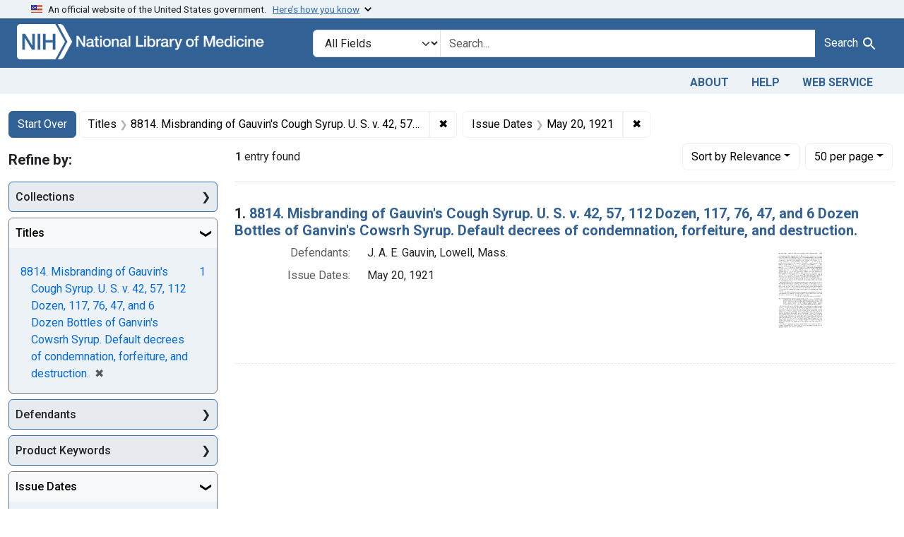

--- FILE ---
content_type: text/html; charset=utf-8
request_url: https://fdanj.nlm.nih.gov/?f%5Bfdanj.caseissuedate%5D%5B%5D=May+20%2C+1921&f%5Bfdanj.title%5D%5B%5D=8814.+Misbranding+of+Gauvin%27s+Cough+Syrup.+U.+S.+v.+42%2C+57%2C+112+Dozen%2C+117%2C+76%2C+47%2C+and+6+Dozen+Bottles+of+Ganvin%27s+Cowsrh+Syrup.+Default+decrees+of+condemnation%2C+forfeiture%2C+and+destruction.&per_page=50&sort=score+desc
body_size: 36092
content:

<!DOCTYPE html>
<html class="no-js" lang="en">
  <head>
    <meta charset="utf-8">
    <meta http-equiv="Content-Type" content="text/html; charset=utf-8">
    <meta name="viewport" content="width=device-width, initial-scale=1, shrink-to-fit=no">

    <title>Titles: 8814. Misbranding of Gauvin&#39;s Cough Syrup. U. S. v. 42, 57, 112 Dozen, 117, 76, 47, and 6 Dozen Bottles of Ganvin&#39;s Cowsrh Syrup. Default decrees of condemnation, forfeiture, and destruction. / Issue Dates: May 20, 1921 - FDA Notices of Judgment Collection, 1908-1966 Search Results</title>
    <script>
      document.querySelector('html').classList.remove('no-js');
    </script>
    <link href="https://fdanj.nlm.nih.gov/catalog/opensearch.xml" title="FDA Notices of Judgment Collection, 1908-1966" type="application/opensearchdescription+xml" rel="search" />
    <link rel="icon" type="image/x-icon" href="/assets/favicon-b8c01de62c74f0e46699ba411684c7102e20d583c37508a74752f5a737bd2a5c.ico" />
    <link rel="stylesheet" href="/assets/application-a08f397b4bb66538c3c8d1a88af6b3495de2af45fc56c446c3163de73e00287b.css" media="all" data-turbo-track="reload" />
      <script type="importmap" data-turbo-track="reload">{
  "imports": {
    "application": "/assets/application-e930cd5eea7c7fb7d7732c67d3082d167b98fd627254991e2e488888c63633de.js",
    "@hotwired/turbo-rails": "/assets/turbo.min-3e48f1801baf343469811ff2c47889596fb8b7eb6d8fa63c4d81d0b94dc8c16d.js",
    "@hotwired/stimulus": "/assets/stimulus.min-dd364f16ec9504dfb72672295637a1c8838773b01c0b441bd41008124c407894.js",
    "@hotwired/stimulus-loading": "/assets/stimulus-loading-3576ce92b149ad5d6959438c6f291e2426c86df3b874c525b30faad51b0d96b3.js",
    "@github/auto-complete-element": "https://cdn.skypack.dev/@github/auto-complete-element",
    "@popperjs/core": "https://ga.jspm.io/npm:@popperjs/core@2.11.6/dist/umd/popper.min.js",
    "bootstrap": "https://ga.jspm.io/npm:bootstrap@5.3.3/dist/js/bootstrap.js",
    "blacklight/bookmark_toggle": "/assets/blacklight/bookmark_toggle-97b6e8357b4b80f49f7978d752d5b6e7e7f728fe9415742ab71b74418d689fad.js",
    "blacklight/button_focus": "/assets/blacklight/button_focus-9e15a08a7a1886d78f54ed5d25655a8a07a535dcdd4de584da5c6c6d47e4188c.js",
    "blacklight/checkbox_submit": "/assets/blacklight/checkbox_submit-d8871d530e20e9f1e7995d8e48be76cd89dbfa15f029e8dbfcd326e7e41f12f7.js",
    "blacklight/core": "/assets/blacklight/core-65db34d8f13f026bcc00abf2dc79a6d61c981f588e6e43b8ea002108656b0ae2.js",
    "blacklight": "/assets/blacklight/index-267e64c5525f71bbc998c7dcc67340a3a40ae3464988e067f0a65d7a8f5f58b3.js",
    "blacklight/modal": "/assets/blacklight/modal-3e3a850f109e09648271966eade9d9b56bdfd7664251f78805b8b734fd6c9968.js",
    "blacklight/modalForm": "/assets/blacklight/modalForm-02d8c117d37bf34110a491a76d0889980cb960ebfe1c1c2445e9de64e8637fee.js",
    "blacklight/search_context": "/assets/blacklight/search_context-44e4fd3e85c6cd91c9e5ed38ecd310f75a259d38f8f70c0c6ad75644c40097f9.js",
    "controllers/application": "/assets/controllers/application-368d98631bccbf2349e0d4f8269afb3fe9625118341966de054759d96ea86c7e.js",
    "controllers/hello_controller": "/assets/controllers/hello_controller-549135e8e7c683a538c3d6d517339ba470fcfb79d62f738a0a089ba41851a554.js",
    "controllers": "/assets/controllers/index-31a9bee606cbc5cdb1593881f388bbf4c345bf693ea24e124f84b6d5c98ab648.js"
  }
}</script>
<link rel="modulepreload" href="/assets/application-e930cd5eea7c7fb7d7732c67d3082d167b98fd627254991e2e488888c63633de.js">
<link rel="modulepreload" href="/assets/turbo.min-3e48f1801baf343469811ff2c47889596fb8b7eb6d8fa63c4d81d0b94dc8c16d.js">
<link rel="modulepreload" href="/assets/stimulus.min-dd364f16ec9504dfb72672295637a1c8838773b01c0b441bd41008124c407894.js">
<link rel="modulepreload" href="/assets/stimulus-loading-3576ce92b149ad5d6959438c6f291e2426c86df3b874c525b30faad51b0d96b3.js">
<link rel="modulepreload" href="https://cdn.skypack.dev/@github/auto-complete-element">
<link rel="modulepreload" href="https://ga.jspm.io/npm:@popperjs/core@2.11.6/dist/umd/popper.min.js">
<link rel="modulepreload" href="https://ga.jspm.io/npm:bootstrap@5.3.3/dist/js/bootstrap.js">
<link rel="modulepreload" href="/assets/blacklight/bookmark_toggle-97b6e8357b4b80f49f7978d752d5b6e7e7f728fe9415742ab71b74418d689fad.js">
<link rel="modulepreload" href="/assets/blacklight/button_focus-9e15a08a7a1886d78f54ed5d25655a8a07a535dcdd4de584da5c6c6d47e4188c.js">
<link rel="modulepreload" href="/assets/blacklight/checkbox_submit-d8871d530e20e9f1e7995d8e48be76cd89dbfa15f029e8dbfcd326e7e41f12f7.js">
<link rel="modulepreload" href="/assets/blacklight/core-65db34d8f13f026bcc00abf2dc79a6d61c981f588e6e43b8ea002108656b0ae2.js">
<link rel="modulepreload" href="/assets/blacklight/index-267e64c5525f71bbc998c7dcc67340a3a40ae3464988e067f0a65d7a8f5f58b3.js">
<link rel="modulepreload" href="/assets/blacklight/modal-3e3a850f109e09648271966eade9d9b56bdfd7664251f78805b8b734fd6c9968.js">
<link rel="modulepreload" href="/assets/blacklight/modalForm-02d8c117d37bf34110a491a76d0889980cb960ebfe1c1c2445e9de64e8637fee.js">
<link rel="modulepreload" href="/assets/blacklight/search_context-44e4fd3e85c6cd91c9e5ed38ecd310f75a259d38f8f70c0c6ad75644c40097f9.js">
<link rel="modulepreload" href="/assets/controllers/application-368d98631bccbf2349e0d4f8269afb3fe9625118341966de054759d96ea86c7e.js">
<link rel="modulepreload" href="/assets/controllers/hello_controller-549135e8e7c683a538c3d6d517339ba470fcfb79d62f738a0a089ba41851a554.js">
<link rel="modulepreload" href="/assets/controllers/index-31a9bee606cbc5cdb1593881f388bbf4c345bf693ea24e124f84b6d5c98ab648.js">
<script type="module">import "application"</script>

    <!-- Google Tag Manager -->
    <script>(function(w,d,s,l,i){w[l]=w[l]||[];w[l].push({'gtm.start': new Date().getTime(),event:'gtm.js'});var f=d.getElementsByTagName(s)[0], j=d.createElement(s),dl=l!='dataLayer'?'&l='+l:'';j.async=true;j.src='//www.googletagmanager.com/gtm.js?id='+i+dl;f.parentNode.insertBefore(j,f);})(window,document,'script','dataLayer','GTM-MT6MLL');</script>
    <!-- End Google Tag Manager -->

    <meta name="csrf-param" content="authenticity_token" />
<meta name="csrf-token" content="T9Y9bCdHFplhJCOL3OhTOOPC0B0iOhNRxWpUl171Hs3jZ8dBlvTfxwqdelU84XvyhJCtjVivIluCDB0UA1xgjg" />
      <meta name="blacklight-search-storage" content="server">
  <meta name="totalResults" content="1" />
<meta name="startIndex" content="0" />
<meta name="itemsPerPage" content="50" />

  <link rel="alternate" type="application/rss+xml" title="RSS for results" href="/catalog.rss?f%5Bfdanj.caseissuedate%5D%5B%5D=May+20%2C+1921&amp;f%5Bfdanj.title%5D%5B%5D=8814.+Misbranding+of+Gauvin%27s+Cough+Syrup.+U.+S.+v.+42%2C+57%2C+112+Dozen%2C+117%2C+76%2C+47%2C+and+6+Dozen+Bottles+of+Ganvin%27s+Cowsrh+Syrup.+Default+decrees+of+condemnation%2C+forfeiture%2C+and+destruction.&amp;per_page=50&amp;sort=score+desc" />
  <link rel="alternate" type="application/atom+xml" title="Atom for results" href="/catalog.atom?f%5Bfdanj.caseissuedate%5D%5B%5D=May+20%2C+1921&amp;f%5Bfdanj.title%5D%5B%5D=8814.+Misbranding+of+Gauvin%27s+Cough+Syrup.+U.+S.+v.+42%2C+57%2C+112+Dozen%2C+117%2C+76%2C+47%2C+and+6+Dozen+Bottles+of+Ganvin%27s+Cowsrh+Syrup.+Default+decrees+of+condemnation%2C+forfeiture%2C+and+destruction.&amp;per_page=50&amp;sort=score+desc" />
  <link rel="alternate" type="application/json" title="JSON" href="/catalog.json?f%5Bfdanj.caseissuedate%5D%5B%5D=May+20%2C+1921&amp;f%5Bfdanj.title%5D%5B%5D=8814.+Misbranding+of+Gauvin%27s+Cough+Syrup.+U.+S.+v.+42%2C+57%2C+112+Dozen%2C+117%2C+76%2C+47%2C+and+6+Dozen+Bottles+of+Ganvin%27s+Cowsrh+Syrup.+Default+decrees+of+condemnation%2C+forfeiture%2C+and+destruction.&amp;per_page=50&amp;sort=score+desc" />

  </head>
  <body class="blacklight-catalog blacklight-catalog-index">
    <!-- Google Tag Manager -->
    <noscript><iframe src="//www.googletagmanager.com/ns.html?id=GTM-MT6MLL" height="0" width="0" style="display:none;visibility:hidden" title="googletagmanager"></iframe></noscript>
    <!-- End Google Tag Manager -->
    <nav id="skip-link" role="navigation" class="visually-hidden-focusable sr-only sr-only-focusable" aria-label="Skip links">
      <div class="container-xl">
        <a class="d-inline-flex p-2 m-1" data-turbolinks="false" href="#search_field">Skip to search</a>
        <a class="d-inline-flex p-2 m-1" data-turbolinks="false" href="#main-container">Skip to main content</a>
            <a class="element-invisible element-focusable rounded-bottom py-2 px-3" data-turbolinks="false" href="#documents">Skip to first result</a>

      </div>
    </nav>
    <header>
  <section class="govt-banner">
    <div class="container-fluid bg-secondary">
      <div class="container">
        <div class="accordion" id="uswdsbanner">
          <div class="accordion-item">
            <h2 class="accordion-header mb-0" id="headingOne">
              <button class="accordion-button shadow-none collapsed" type="button" data-bs-toggle="collapse" data-bs-target="#collapseOne" aria-expanded="true" aria-controls="collapseOne">
                <small> An official website of the United States government. &nbsp; <span class="bluelink">Here’s how you know</span></small>
              </button>
            </h2>
            <div id="collapseOne" class="accordion-collapse collapse" aria-labelledby="headingOne" data-bs-parent="#uswdsbanner">
              <div class="accordion-body">
                <div class="row">
                  <div class="col-lg-6 col-md-12 col-12">
                    <p>
                      <img src="/images/icon-dot-gov.svg" class="img-fluid float-start pe-2 pb-4" alt="Govt building">
                      <strong>Official websites use .gov</strong>
                      <br> A <strong>.gov </strong>website belongs to an official government organization in the United States.
                    </p>
                  </div>
                  <div class="col-lg-6 col-md-12 col-12">
                    <p>
                      <img src="/images/icon-https.svg" class="img-fluid float-start pe-2 pb-4" alt="Secure accsess">
                      <strong>Secure .gov websites use HTTPS</strong>
                      <br> A <strong>lock ( <span class="icon-lock">
                        <svg xmlns="http://www.w3.org/2000/svg" width="14" height="16" viewBox="0 0 52 64" class="usa-banner__lock-image" role="img" aria-labelledby="banner-lock-title-default banner-lock-description-default" focusable="false">
                          <title id="banner-lock-title-default">Lock</title>
                          <desc id="banner-lock-description-default">A locked padlock</desc>
                          <path fill="#000000" fill-rule="evenodd" d="M26 0c10.493 0 19 8.507 19 19v9h3a4 4 0 0 1 4 4v28a4 4 0 0 1-4 4H4a4 4 0 0 1-4-4V32a4 4 0 0 1 4-4h3v-9C7 8.507 15.507 0 26 0zm0 8c-5.979 0-10.843 4.77-10.996 10.712L15 19v9h22v-9c0-6.075-4.925-11-11-11z" />
                        </svg>
                      </span> ) </strong> or <strong>https://</strong> means you’ve safely connected to the .gov website. Share sensitive information only on official, secure websites.
                    </p>
                  </div>
                </div>
              </div>
            </div>
          </div>
        </div>
      </div>
    </div>
  </section>

  <div class="container-fluid bg-primary">
    <div class="container branding">	
      <div class="row py-2">
		    <div class="col-lg-4 col-md-5 mb-1">
          <a href="/" id="anch_0"><img src="/fdanj_logo.png" class="img-fluid" alt="FDA Notices of Judgment Collection, 1908-1966"></a>
        </div>
        <div class="col-lg-8 col-md-7 mt-2">
          <search>
  <form class="search-query-form" action="https://fdanj.nlm.nih.gov/" accept-charset="UTF-8" method="get">
    <input type="hidden" name="per_page" value="50" autocomplete="off" />
<input type="hidden" name="sort" value="score desc" autocomplete="off" />
<input type="hidden" name="f[fdanj.title][]" value="8814. Misbranding of Gauvin&#39;s Cough Syrup. U. S. v. 42, 57, 112 Dozen, 117, 76, 47, and 6 Dozen Bottles of Ganvin&#39;s Cowsrh Syrup. Default decrees of condemnation, forfeiture, and destruction." autocomplete="off" />
<input type="hidden" name="f[fdanj.caseissuedate][]" value="May 20, 1921" autocomplete="off" />
      <label class="sr-only visually-hidden" for="search_field">Search in</label>
    <div class="input-group">
      

        <select title="Targeted search options" class="custom-select form-select search-field" name="search_field" id="search_field"><option value="all_fields">All Fields</option>
<option value="Title">Title</option>
<option value="Defendant">Defendant</option>
<option value="Product">Product</option>
<option value="Issue Date">Issue Date</option></select>

      <label class="sr-only visually-hidden" for="q">search for</label>
        <auto-complete src="/catalog/suggest" for="autocomplete-popup" class="search-autocomplete-wrapper">
          <input placeholder="Search..." class="search-q q form-control rounded-0" aria-label="search for" aria-autocomplete="list" aria-controls="autocomplete-popup" type="search" name="q" id="q" />
          <ul id="autocomplete-popup" class="dropdown-menu" role="listbox" aria-label="search for" hidden></ul>
        </auto-complete>

      
      <button class="btn btn-primary search-btn" type="submit" id="search" label="Test Search!"><span class="me-sm-1 submit-search-text">Search</span><span class="blacklight-icons blacklight-icons-"><svg xmlns="http://www.w3.org/2000/svg" fill="currentColor" aria-hidden="true" width="24" height="24" viewBox="0 0 24 24">
  <path fill="none" d="M0 0h24v24H0V0z"/><path d="M15.5 14h-.79l-.28-.27C15.41 12.59 16 11.11 16 9.5 16 5.91 13.09 3 9.5 3S3 5.91 3 9.5 5.91 16 9.5 16c1.61 0 3.09-.59 4.23-1.57l.27.28v.79l5 4.99L20.49 19l-4.99-5zm-6 0C7.01 14 5 11.99 5 9.5S7.01 5 9.5 5 14 7.01 14 9.5 11.99 14 9.5 14z"/>
</svg>
</span></button>
    </div>
</form>
</search>

        </div>
      </div>
    </div>
  </div>

  <div class="container-fluid bg-secondary">
    <div class="container">
	    <nav class="navbar navbar-expand navbar-light p-1">
        <ul class="navbar-nav ms-auto">
          <li class="nav-item"><a class="nav-link" href="/about">About</a></li>
          <li class="nav-item"><a class="nav-link" href="/help">Help</a></li>
          <li class="nav-item"><a class="nav-link" href="/web_service">Web Service</a></li>
        </ul>
      </nav>
    </div>  
  </div>

</header>


    <main id="main-container" class="container mt-4" role="main" aria-label="Main content">
        <h1 class="sr-only visually-hidden top-content-title">Search</h1>

  <div id="appliedParams" class="clearfix constraints-container">
    <h2 class="sr-only visually-hidden">Search Constraints</h2>

  <a class="catalog_startOverLink btn btn-primary" href="/">Start Over</a>

    <span class="constraints-label sr-only visually-hidden">You searched for:</span>
    

    <span class="btn-group applied-filter constraint filter filter-fdanj-title">
  <span class="constraint-value btn btn-outline-secondary">
      <span class="filter-name">Titles</span>
      <span class="filter-value" title="8814. Misbranding of Gauvin's Cough Syrup. U. S. v. 42, 57, 112 Dozen, 117, 76, 47, and 6 Dozen Bottles of Ganvin's Cowsrh Syrup. Default decrees of condemnation, forfeiture, and destruction.">8814. Misbranding of Gauvin&#39;s Cough Syrup. U. S. v. 42, 57, 112 Dozen, 117, 76, 47, and 6 Dozen Bottles of Ganvin&#39;s Cowsrh Syrup. Default decrees of condemnation, forfeiture, and destruction.</span>
  </span>
    <a class="btn btn-outline-secondary remove" href="https://fdanj.nlm.nih.gov/?f%5Bfdanj.caseissuedate%5D%5B%5D=May+20%2C+1921&amp;per_page=50&amp;sort=score+desc">
      <span class="remove-icon" aria-hidden="true">✖</span>
      <span class="sr-only visually-hidden">
        Remove constraint Titles: 8814. Misbranding of Gauvin&#39;s Cough Syrup. U. S. v. 42, 57, 112 Dozen, 117, 76, 47, and 6 Dozen Bottles of Ganvin&#39;s Cowsrh Syrup. Default decrees of condemnation, forfeiture, and destruction.
      </span>
</a></span>

<span class="btn-group applied-filter constraint filter filter-fdanj-caseissuedate">
  <span class="constraint-value btn btn-outline-secondary">
      <span class="filter-name">Issue Dates</span>
      <span class="filter-value" title="May 20, 1921">May 20, 1921</span>
  </span>
    <a class="btn btn-outline-secondary remove" href="https://fdanj.nlm.nih.gov/?f%5Bfdanj.title%5D%5B%5D=8814.+Misbranding+of+Gauvin%27s+Cough+Syrup.+U.+S.+v.+42%2C+57%2C+112+Dozen%2C+117%2C+76%2C+47%2C+and+6+Dozen+Bottles+of+Ganvin%27s+Cowsrh+Syrup.+Default+decrees+of+condemnation%2C+forfeiture%2C+and+destruction.&amp;per_page=50&amp;sort=score+desc">
      <span class="remove-icon" aria-hidden="true">✖</span>
      <span class="sr-only visually-hidden">
        Remove constraint Issue Dates: May 20, 1921
      </span>
</a></span>



</div>



      <div class="row">
  <div class="col-md-12">
    <div id="main-flashes" class="">
      <div class="flash_messages">
    
    
    
    
</div>

    </div>
  </div>
</div>


      <div class="row">
            <section id="content" class="col-lg-9 order-last" aria-label="search results">
      
  





<div id="sortAndPerPage" class="sort-pagination d-md-flex justify-content-between" role="navigation" aria-label="Results navigation">
  <section class="paginate-section">
      <div class="page-links">
      <span class="page-entries">
        <strong>1</strong> entry found
      </span>
    </div> 

</section>

  <div class="search-widgets">
        <div id="sort-dropdown" class="btn-group sort-dropdown">
  <button name="button" type="submit" class="btn btn-outline-secondary dropdown-toggle" aria-expanded="false" data-toggle="dropdown" data-bs-toggle="dropdown">Sort<span class="d-none d-sm-inline"> by Relevance</span><span class="caret"></span></button>

  <div class="dropdown-menu" role="menu">
      <a class="dropdown-item active" role="menuitem" aria-current="page" href="/?f%5Bfdanj.caseissuedate%5D%5B%5D=May+20%2C+1921&amp;f%5Bfdanj.title%5D%5B%5D=8814.+Misbranding+of+Gauvin%27s+Cough+Syrup.+U.+S.+v.+42%2C+57%2C+112+Dozen%2C+117%2C+76%2C+47%2C+and+6+Dozen+Bottles+of+Ganvin%27s+Cowsrh+Syrup.+Default+decrees+of+condemnation%2C+forfeiture%2C+and+destruction.&amp;per_page=50&amp;sort=score+desc">Relevance</a>
      <a class="dropdown-item " role="menuitem" href="/?f%5Bfdanj.caseissuedate%5D%5B%5D=May+20%2C+1921&amp;f%5Bfdanj.title%5D%5B%5D=8814.+Misbranding+of+Gauvin%27s+Cough+Syrup.+U.+S.+v.+42%2C+57%2C+112+Dozen%2C+117%2C+76%2C+47%2C+and+6+Dozen+Bottles+of+Ganvin%27s+Cowsrh+Syrup.+Default+decrees+of+condemnation%2C+forfeiture%2C+and+destruction.&amp;per_page=50&amp;sort=fdanj.title+asc">Title (A-Z)</a>
      <a class="dropdown-item " role="menuitem" href="/?f%5Bfdanj.caseissuedate%5D%5B%5D=May+20%2C+1921&amp;f%5Bfdanj.title%5D%5B%5D=8814.+Misbranding+of+Gauvin%27s+Cough+Syrup.+U.+S.+v.+42%2C+57%2C+112+Dozen%2C+117%2C+76%2C+47%2C+and+6+Dozen+Bottles+of+Ganvin%27s+Cowsrh+Syrup.+Default+decrees+of+condemnation%2C+forfeiture%2C+and+destruction.&amp;per_page=50&amp;sort=fdanj.title+desc">Title (Z-A)</a>
  </div>
</div>



        <span class="sr-only visually-hidden">Number of results to display per page</span>
  <div id="per_page-dropdown" class="btn-group per_page-dropdown">
  <button name="button" type="submit" class="btn btn-outline-secondary dropdown-toggle" aria-expanded="false" data-toggle="dropdown" data-bs-toggle="dropdown">50<span class="sr-only visually-hidden"> per page</span><span class="d-none d-sm-inline"> per page</span><span class="caret"></span></button>

  <div class="dropdown-menu" role="menu">
      <a class="dropdown-item " role="menuitem" href="/?f%5Bfdanj.caseissuedate%5D%5B%5D=May+20%2C+1921&amp;f%5Bfdanj.title%5D%5B%5D=8814.+Misbranding+of+Gauvin%27s+Cough+Syrup.+U.+S.+v.+42%2C+57%2C+112+Dozen%2C+117%2C+76%2C+47%2C+and+6+Dozen+Bottles+of+Ganvin%27s+Cowsrh+Syrup.+Default+decrees+of+condemnation%2C+forfeiture%2C+and+destruction.&amp;per_page=10&amp;sort=score+desc">10<span class="sr-only visually-hidden"> per page</span></a>
      <a class="dropdown-item " role="menuitem" href="/?f%5Bfdanj.caseissuedate%5D%5B%5D=May+20%2C+1921&amp;f%5Bfdanj.title%5D%5B%5D=8814.+Misbranding+of+Gauvin%27s+Cough+Syrup.+U.+S.+v.+42%2C+57%2C+112+Dozen%2C+117%2C+76%2C+47%2C+and+6+Dozen+Bottles+of+Ganvin%27s+Cowsrh+Syrup.+Default+decrees+of+condemnation%2C+forfeiture%2C+and+destruction.&amp;per_page=20&amp;sort=score+desc">20<span class="sr-only visually-hidden"> per page</span></a>
      <a class="dropdown-item active" role="menuitem" aria-current="page" href="/?f%5Bfdanj.caseissuedate%5D%5B%5D=May+20%2C+1921&amp;f%5Bfdanj.title%5D%5B%5D=8814.+Misbranding+of+Gauvin%27s+Cough+Syrup.+U.+S.+v.+42%2C+57%2C+112+Dozen%2C+117%2C+76%2C+47%2C+and+6+Dozen+Bottles+of+Ganvin%27s+Cowsrh+Syrup.+Default+decrees+of+condemnation%2C+forfeiture%2C+and+destruction.&amp;per_page=50&amp;sort=score+desc">50<span class="sr-only visually-hidden"> per page</span></a>
      <a class="dropdown-item " role="menuitem" href="/?f%5Bfdanj.caseissuedate%5D%5B%5D=May+20%2C+1921&amp;f%5Bfdanj.title%5D%5B%5D=8814.+Misbranding+of+Gauvin%27s+Cough+Syrup.+U.+S.+v.+42%2C+57%2C+112+Dozen%2C+117%2C+76%2C+47%2C+and+6+Dozen+Bottles+of+Ganvin%27s+Cowsrh+Syrup.+Default+decrees+of+condemnation%2C+forfeiture%2C+and+destruction.&amp;per_page=100&amp;sort=score+desc">100<span class="sr-only visually-hidden"> per page</span></a>
  </div>
</div>


      

</div>
</div>


<h2 class="sr-only visually-hidden">Search Results</h2>

  <div id="documents" class="documents-list">
  <article data-document-id="fdnj08814" data-document-counter="1" itemscope="itemscope" itemtype="http://schema.org/Thing" class="document document-position-1">
  
    <div class="document-main-section">
      <header class="documentHeader row">
  <h3 class="index_title document-title-heading col">

    <span class="document-counter">1. </span><a data-context-href="/catalog/fdnj08814/track?counter=1&amp;document_id=fdnj08814&amp;per_page=50&amp;search_id=151278" data-context-method="post" data-turbo-prefetch="false" itemprop="name" href="/catalog/fdnj08814">8814. Misbranding of Gauvin&#39;s Cough Syrup. U. S. v. 42, 57, 112 Dozen, 117, 76, 47, and 6 Dozen Bottles of Ganvin&#39;s Cowsrh Syrup. Default decrees of condemnation, forfeiture, and destruction.</a>
</h3>
    
</header>

      
      
      <div class="container">
        <div class="row">
          <div class="col col-md-9">
            
<dl class="document-metadata dl-invert row">    <dt class="blacklight-fdanj-defendantnames col-md-3">    Defendants:
</dt>
  <dd class="col-md-9 blacklight-fdanj-defendantnames">    J. A. E. Gauvin, Lowell, Mass.
</dd>

    <dt class="blacklight-fdanj-caseissuedate col-md-3">    Issue Dates:
</dt>
  <dd class="col-md-9 blacklight-fdanj-caseissuedate">    May 20, 1921
</dd>

</dl>


              
          </div>
          <div class="col col-md-3">
            
  <div class="document-thumbnail">
    <a data-context-href="/catalog/fdnj08814/track?counter=1&amp;document_id=fdnj08814&amp;per_page=50&amp;search_id=151278" data-context-method="post" data-turbo-prefetch="false" aria-hidden="true" tabindex="-1" href="/catalog/fdnj08814"><img alt="fdnj08814" src="/thumb/nlm:fdanjid-fdnj08814-case" /></a>
  </div>

          </div>
        </div>
      </div>
    </div>
  
</article>
</div>





    </section>

    <section id="sidebar" class="page-sidebar col-lg-3 order-first" aria-label="limit your search">
        <search>
    <div id="facets" class="facets sidenav facets-toggleable-md">
  <div class="facets-header">
    <h2 class="facets-heading">Refine by:</h2>

    <button class="navbar-toggler navbar-toggler-right" type="button" data-toggle="collapse" data-target="#facet-panel-collapse" data-bs-toggle="collapse" data-bs-target="#facet-panel-collapse" aria-controls="facet-panel-collapse" aria-expanded="false">
      <span data-show-label>Show facets</span>
      <span data-hide-label>Hide facets</span>
</button>  </div>

  <div id="facet-panel-collapse" class="facets-collapse collapse">
            <div class="card facet-limit blacklight-fdanj.collection ">
  <h3 class="card-header p-0 facet-field-heading" id="facet-fdanj-collection-header">
    <button
      type="button"
      class="btn w-100 d-block btn-block p-2 text-start text-left collapse-toggle collapsed"
      data-toggle="collapse"
      data-bs-toggle="collapse"
      data-target="#facet-fdanj-collection"
      data-bs-target="#facet-fdanj-collection"
      aria-expanded="false"
      arial-controls="facet-fdanj-collection"
    >
          Collections

    </button>
  </h3>
  <div id="facet-fdanj-collection" role="region" aria-labelledby="facet-fdanj-collection-header" class="panel-collapse facet-content collapse ">
    <div class="card-body">
          
    <ul class="facet-values list-unstyled">
      <li><span class="facet-label"><a class="facet-select" rel="nofollow" href="/?f%5Bfdanj.caseissuedate%5D%5B%5D=May+20%2C+1921&amp;f%5Bfdanj.collection%5D%5B%5D=fdnj&amp;f%5Bfdanj.title%5D%5B%5D=8814.+Misbranding+of+Gauvin%27s+Cough+Syrup.+U.+S.+v.+42%2C+57%2C+112+Dozen%2C+117%2C+76%2C+47%2C+and+6+Dozen+Bottles+of+Ganvin%27s+Cowsrh+Syrup.+Default+decrees+of+condemnation%2C+forfeiture%2C+and+destruction.&amp;per_page=50&amp;sort=score+desc">Foods and Drugs, 1908-1943</a></span><span class="facet-count">1</span></li>
    </ul>


    </div>
  </div>
</div>
<div class="card facet-limit blacklight-fdanj.title facet-limit-active">
  <h3 class="card-header p-0 facet-field-heading" id="facet-fdanj-title-header">
    <button
      type="button"
      class="btn w-100 d-block btn-block p-2 text-start text-left collapse-toggle "
      data-toggle="collapse"
      data-bs-toggle="collapse"
      data-target="#facet-fdanj-title"
      data-bs-target="#facet-fdanj-title"
      aria-expanded="true"
      arial-controls="facet-fdanj-title"
    >
          Titles

    </button>
  </h3>
  <div id="facet-fdanj-title" role="region" aria-labelledby="facet-fdanj-title-header" class="panel-collapse facet-content collapse show">
    <div class="card-body">
          
    <ul class="facet-values list-unstyled">
      <li><span class="facet-label"><span class="selected">8814. Misbranding of Gauvin&#39;s Cough Syrup. U. S. v. 42, 57, 112 Dozen, 117, 76, 47, and 6 Dozen Bottles of Ganvin&#39;s Cowsrh Syrup. Default decrees of condemnation, forfeiture, and destruction.</span><a class="remove" rel="nofollow" href="https://fdanj.nlm.nih.gov/?f%5Bfdanj.caseissuedate%5D%5B%5D=May+20%2C+1921&amp;per_page=50&amp;sort=score+desc"><span class="remove-icon" aria-hidden="true">✖</span><span class="sr-only visually-hidden">[remove]</span></a></span><span class="selected facet-count">1</span></li>
    </ul>


    </div>
  </div>
</div>
<div class="card facet-limit blacklight-fdanj.defendantnames ">
  <h3 class="card-header p-0 facet-field-heading" id="facet-fdanj-defendantnames-header">
    <button
      type="button"
      class="btn w-100 d-block btn-block p-2 text-start text-left collapse-toggle collapsed"
      data-toggle="collapse"
      data-bs-toggle="collapse"
      data-target="#facet-fdanj-defendantnames"
      data-bs-target="#facet-fdanj-defendantnames"
      aria-expanded="false"
      arial-controls="facet-fdanj-defendantnames"
    >
          Defendants

    </button>
  </h3>
  <div id="facet-fdanj-defendantnames" role="region" aria-labelledby="facet-fdanj-defendantnames-header" class="panel-collapse facet-content collapse ">
    <div class="card-body">
          
    <ul class="facet-values list-unstyled">
      <li><span class="facet-label"><a class="facet-select" rel="nofollow" href="/?f%5Bfdanj.caseissuedate%5D%5B%5D=May+20%2C+1921&amp;f%5Bfdanj.defendantnames%5D%5B%5D=J.+A.+E.+Gauvin%2C+Lowell%2C+Mass.&amp;f%5Bfdanj.title%5D%5B%5D=8814.+Misbranding+of+Gauvin%27s+Cough+Syrup.+U.+S.+v.+42%2C+57%2C+112+Dozen%2C+117%2C+76%2C+47%2C+and+6+Dozen+Bottles+of+Ganvin%27s+Cowsrh+Syrup.+Default+decrees+of+condemnation%2C+forfeiture%2C+and+destruction.&amp;per_page=50&amp;sort=score+desc">J. A. E. Gauvin, Lowell, Mass.</a></span><span class="facet-count">1</span></li>
    </ul>


    </div>
  </div>
</div>
<div class="card facet-limit blacklight-fdanj.casekeywords ">
  <h3 class="card-header p-0 facet-field-heading" id="facet-fdanj-casekeywords-header">
    <button
      type="button"
      class="btn w-100 d-block btn-block p-2 text-start text-left collapse-toggle collapsed"
      data-toggle="collapse"
      data-bs-toggle="collapse"
      data-target="#facet-fdanj-casekeywords"
      data-bs-target="#facet-fdanj-casekeywords"
      aria-expanded="false"
      arial-controls="facet-fdanj-casekeywords"
    >
          Product Keywords

    </button>
  </h3>
  <div id="facet-fdanj-casekeywords" role="region" aria-labelledby="facet-fdanj-casekeywords-header" class="panel-collapse facet-content collapse ">
    <div class="card-body">
          
    <ul class="facet-values list-unstyled">
      <li><span class="facet-label"><a class="facet-select" rel="nofollow" href="/?f%5Bfdanj.caseissuedate%5D%5B%5D=May+20%2C+1921&amp;f%5Bfdanj.casekeywords%5D%5B%5D=Gauvin%27s+Cough+Syrup&amp;f%5Bfdanj.title%5D%5B%5D=8814.+Misbranding+of+Gauvin%27s+Cough+Syrup.+U.+S.+v.+42%2C+57%2C+112+Dozen%2C+117%2C+76%2C+47%2C+and+6+Dozen+Bottles+of+Ganvin%27s+Cowsrh+Syrup.+Default+decrees+of+condemnation%2C+forfeiture%2C+and+destruction.&amp;per_page=50&amp;sort=score+desc">Gauvin&#39;s Cough Syrup</a></span><span class="facet-count">1</span></li>
    </ul>


    </div>
  </div>
</div>
<div class="card facet-limit blacklight-fdanj.caseissuedate facet-limit-active">
  <h3 class="card-header p-0 facet-field-heading" id="facet-fdanj-caseissuedate-header">
    <button
      type="button"
      class="btn w-100 d-block btn-block p-2 text-start text-left collapse-toggle "
      data-toggle="collapse"
      data-bs-toggle="collapse"
      data-target="#facet-fdanj-caseissuedate"
      data-bs-target="#facet-fdanj-caseissuedate"
      aria-expanded="true"
      arial-controls="facet-fdanj-caseissuedate"
    >
          Issue Dates

    </button>
  </h3>
  <div id="facet-fdanj-caseissuedate" role="region" aria-labelledby="facet-fdanj-caseissuedate-header" class="panel-collapse facet-content collapse show">
    <div class="card-body">
          
    <ul class="facet-values list-unstyled">
      <li><span class="facet-label"><span class="selected">May 20, 1921</span><a class="remove" rel="nofollow" href="https://fdanj.nlm.nih.gov/?f%5Bfdanj.title%5D%5B%5D=8814.+Misbranding+of+Gauvin%27s+Cough+Syrup.+U.+S.+v.+42%2C+57%2C+112+Dozen%2C+117%2C+76%2C+47%2C+and+6+Dozen+Bottles+of+Ganvin%27s+Cowsrh+Syrup.+Default+decrees+of+condemnation%2C+forfeiture%2C+and+destruction.&amp;per_page=50&amp;sort=score+desc"><span class="remove-icon" aria-hidden="true">✖</span><span class="sr-only visually-hidden">[remove]</span></a></span><span class="selected facet-count">1</span></li>
    </ul>


    </div>
  </div>
</div>
<div class="card facet-limit blacklight-fdanj.adjudicatingcourtjurisdiction ">
  <h3 class="card-header p-0 facet-field-heading" id="facet-fdanj-adjudicatingcourtjurisdiction-header">
    <button
      type="button"
      class="btn w-100 d-block btn-block p-2 text-start text-left collapse-toggle collapsed"
      data-toggle="collapse"
      data-bs-toggle="collapse"
      data-target="#facet-fdanj-adjudicatingcourtjurisdiction"
      data-bs-target="#facet-fdanj-adjudicatingcourtjurisdiction"
      aria-expanded="false"
      arial-controls="facet-fdanj-adjudicatingcourtjurisdiction"
    >
          Adjudicating Courts

    </button>
  </h3>
  <div id="facet-fdanj-adjudicatingcourtjurisdiction" role="region" aria-labelledby="facet-fdanj-adjudicatingcourtjurisdiction-header" class="panel-collapse facet-content collapse ">
    <div class="card-body">
          
    <ul class="facet-values list-unstyled">
      <li><span class="facet-label"><a class="facet-select" rel="nofollow" href="/?f%5Bfdanj.adjudicatingcourtjurisdiction%5D%5B%5D=District+of+Maine&amp;f%5Bfdanj.caseissuedate%5D%5B%5D=May+20%2C+1921&amp;f%5Bfdanj.title%5D%5B%5D=8814.+Misbranding+of+Gauvin%27s+Cough+Syrup.+U.+S.+v.+42%2C+57%2C+112+Dozen%2C+117%2C+76%2C+47%2C+and+6+Dozen+Bottles+of+Ganvin%27s+Cowsrh+Syrup.+Default+decrees+of+condemnation%2C+forfeiture%2C+and+destruction.&amp;per_page=50&amp;sort=score+desc">District of Maine</a></span><span class="facet-count">1</span></li>
    </ul>


    </div>
  </div>
</div>


  </div>
</div></search>


    </section>

      </div>
    </main>

    <footer class="footer bg-primary text-white">
<div class="container-fluid">
  <div class="container pt-2">
    <div class="row mt-3">
	  <div class="col-md-3 col-sm-6 col-6">
        <p><a href="https://www.nlm.nih.gov/socialmedia/index.html" class="text-white" id="anch_75">Connect with NLM</a></p>
        <ul class="list-inline social_media">
          <li class="list-inline-item"><a title="External link: please review our privacy policy." href="https://www.facebook.com/nationallibraryofmedicine"><img src="/images/facebook.svg" class="img-fluid bg-secondary" alt="Facebook"></a></li>
          <li class="list-inline-item"><a title="External link: please review our privacy policy." href="https://www.linkedin.com/company/national-library-of-medicine-nlm/"><img src="/images/linkedin.svg" class="img-fluid bg-secondary" alt="LinkedIn"></a></li>
          <li class="list-inline-item"><a title="External link: please review our privacy policy." href="https://x.com/NLM_NIH"><img src="/images/x.svg" class="img-fluid bg-secondary" alt="X (Formerly Twitter)"></a></li>
          <li class="list-inline-item"><a title="External link: please review our privacy policy." href="https://www.youtube.com/user/NLMNIH"><img src="/images/youtube.svg" class="img-fluid bg-secondary" alt="YouTube"></a></li>
        </ul>
      </div>
      <div class="col-md-3 col-sm-6 col-6">
        <p class="address_footer text-white">National Library of Medicine<br>
        <a href="//www.google.com/maps/place/8600+Rockville+Pike,+Bethesda,+MD+20894/@38.9959508,-77.101021,17z/data=!3m1!4b1!4m5!3m4!1s0x89b7c95e25765ddb:0x19156f88b27635b8!8m2!3d38.9959508!4d-77.0988323" class="text-white" id="anch_77">8600 Rockville Pike <br>Bethesda, MD 20894</a></p>
      </div>	  
      <div class="col-md-3 col-sm-6 col-6">
        <p><a href="//www.nlm.nih.gov/web_policies.html" class="text-white" id="anch_78">Web Policies</a><br>
        <a href="//www.nih.gov/institutes-nih/nih-office-director/office-communications-public-liaison/freedom-information-act-office" class="text-white" id="anch_79">FOIA</a><br>
        <a href="//www.hhs.gov/vulnerability-disclosure-policy/index.html" class="text-white" id="anch_80">HHS Vulnerability Disclosure</a></p>
      </div>
	    <div class="col-md-3 col-sm-6 col-6">
        <p><a class="supportLink text-white" href="//support.nlm.nih.gov?from=https://fdanj.nlm.nih.gov/?f%5Bfdanj.caseissuedate%5D%5B%5D=May+20%2C+1921&amp;f%5Bfdanj.title%5D%5B%5D=8814.+Misbranding+of+Gauvin%27s+Cough+Syrup.+U.+S.+v.+42%2C+57%2C+112+Dozen%2C+117%2C+76%2C+47%2C+and+6+Dozen+Bottles+of+Ganvin%27s+Cowsrh+Syrup.+Default+decrees+of+condemnation%2C+forfeiture%2C+and+destruction.&amp;per_page=50&amp;sort=score+desc" id="anch_81">NLM Support Center</a> <br>
        <a href="//www.nlm.nih.gov/accessibility.html" class="text-white" id="anch_82">Accessibility</a><br>
        <a href="//www.nlm.nih.gov/careers/careers.html" class="text-white" id="anch_83">Careers</a></p>
      </div>
    </div>
    <div class="row">
      <div class="col-lg-12">
        <p class="mt-2 text-center"> <a class="text-white" href="//www.nlm.nih.gov/" id="anch_84">NLM</a> | <a class="text-white" href="https://www.nih.gov/" id="anch_85">NIH</a> | <a class="text-white" href="https://www.hhs.gov/" id="anch_86">HHS</a> | <a class="text-white" href="https://www.usa.gov/" id="anch_87">USA.gov</a></p>
      </div>
    </div>
  </div>
  </div>
</footer>
    <dialog id="blacklight-modal" class="modal" data-turbo="false">
  <div class="modal-dialog modal-lg">
    <div class="modal-content">
    </div>
  </div>
</dialog>

  </body>
</html>
